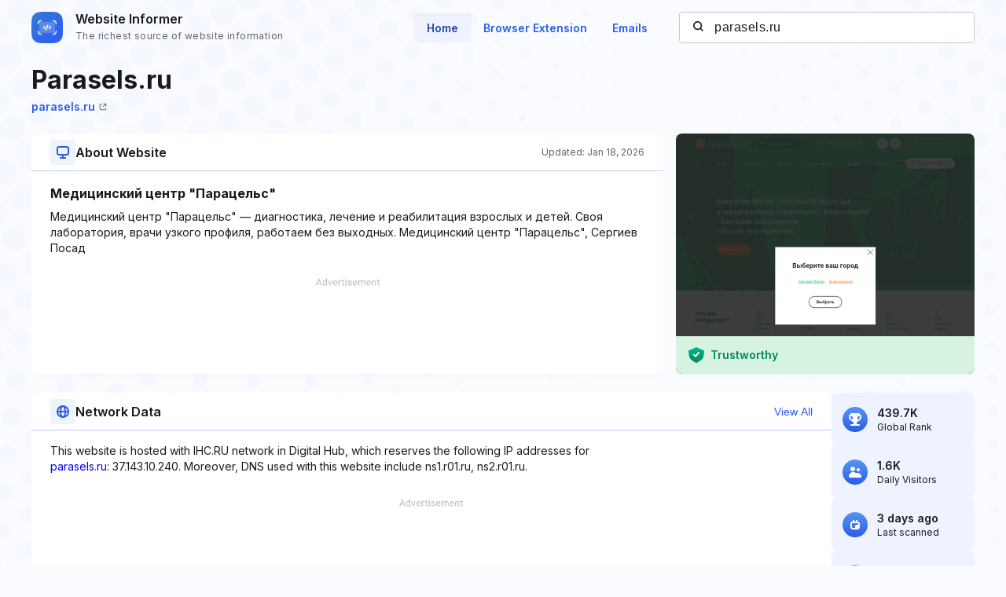

--- FILE ---
content_type: text/html; charset=utf-8
request_url: https://www.google.com/recaptcha/api2/aframe
body_size: 268
content:
<!DOCTYPE HTML><html><head><meta http-equiv="content-type" content="text/html; charset=UTF-8"></head><body><script nonce="KwSNMSoTOP1h0Wtu2QZ8SA">/** Anti-fraud and anti-abuse applications only. See google.com/recaptcha */ try{var clients={'sodar':'https://pagead2.googlesyndication.com/pagead/sodar?'};window.addEventListener("message",function(a){try{if(a.source===window.parent){var b=JSON.parse(a.data);var c=clients[b['id']];if(c){var d=document.createElement('img');d.src=c+b['params']+'&rc='+(localStorage.getItem("rc::a")?sessionStorage.getItem("rc::b"):"");window.document.body.appendChild(d);sessionStorage.setItem("rc::e",parseInt(sessionStorage.getItem("rc::e")||0)+1);localStorage.setItem("rc::h",'1769092379224');}}}catch(b){}});window.parent.postMessage("_grecaptcha_ready", "*");}catch(b){}</script></body></html>